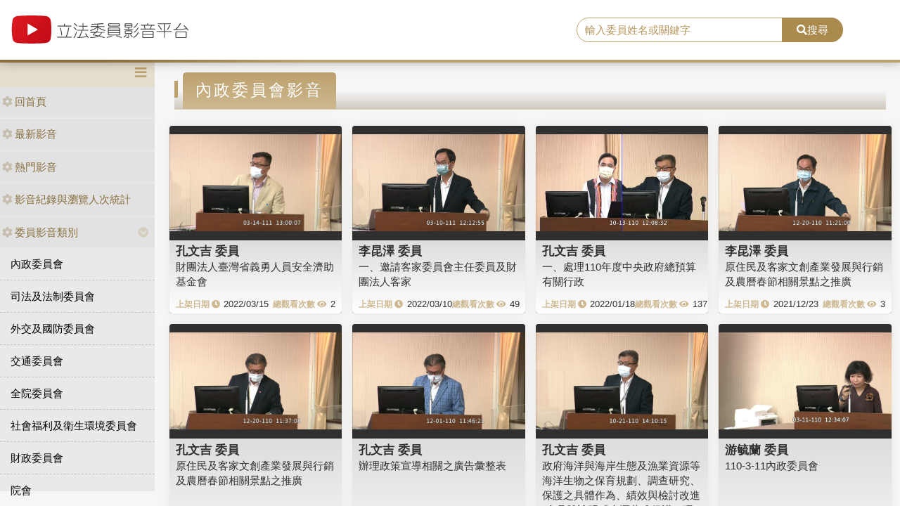

--- FILE ---
content_type: application/javascript
request_url: https://media.ly.gov.tw/Content/vendors/sidebar/sidebar.menu.js
body_size: 467
content:

/*!
 * Sidebar menu for Bootstrap 4
 * Copyright ZdenÄ›k PapuÄŤĂ­k
 * MIT License
*/
(function($) {

	// toggle sidebar menu
	$('#sidebar').on('click', function() {
		$('#ws_sidebar').toggleClass('toggle');
	});

	// init menu
	$('ul.ws_navitems li').each(function () {
		$(this).parent().find('li.parent a.employ').addClass('up');
		if ($(this).children('li.parent a.current').length > 0 ) {
			$(this).parent().find('ul.ws_submenu').toggle();
			$(this).parent().find('li.parent a.employ').addClass('active down');
		}
	});

	// active menu
	$('ul.ws_navitems li .ws_item').on('click', function () {
		$(this).parent('li.parent').find('a.employ').toggleClass('active');
		$(this).parent().find('ul.ws_submenu').slideToggle('fast');
		$(this).parent().find('ul.ws_submenu ul.ws_submenu').toggle();
	});

	// click transition
	$('a.employ').on('click', function () {
		$(this).addClass('transition');
		$(this).toggleClass('rotate');
	});

}(jQuery));